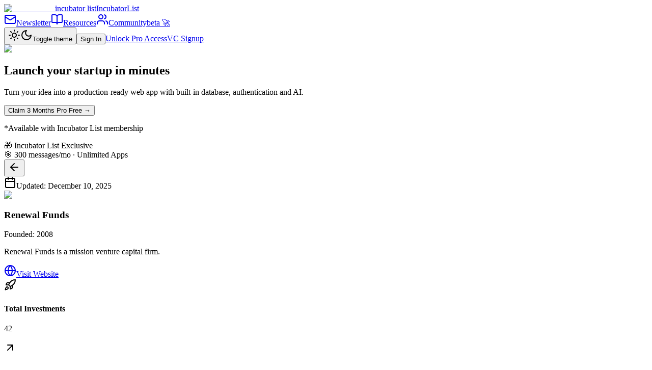

--- FILE ---
content_type: text/html; charset=utf-8
request_url: https://incubatorlist.com/renewal-funds
body_size: 9235
content:
<!DOCTYPE html><html lang="en"><head><meta charSet="utf-8"/><meta name="viewport" content="width=device-width, initial-scale=1, maximum-scale=1"/><link rel="stylesheet" href="/_next/static/css/ead5e480b562fa16.css" data-precedence="next"/><link rel="preload" as="script" fetchPriority="low" href="/_next/static/chunks/webpack-e24bce878b01f50a.js"/><script src="/_next/static/chunks/81a3ca98-db365762e836f7ee.js" async=""></script><script src="/_next/static/chunks/6910-6e8b4eb8e5db18ca.js" async=""></script><script src="/_next/static/chunks/main-app-59c619310aebf78a.js" async=""></script><script src="/_next/static/chunks/9180-7657b136ff4c02b8.js" async=""></script><script src="/_next/static/chunks/7652-3b2b850a19c3bdcb.js" async=""></script><script src="/_next/static/chunks/5593-063c7ac0bd9db06f.js" async=""></script><script src="/_next/static/chunks/1770-be7747c1d678b406.js" async=""></script><script src="/_next/static/chunks/9109-29d4e24a23765bf9.js" async=""></script><script src="/_next/static/chunks/3044-5c97d9ec4feee5f2.js" async=""></script><script src="/_next/static/chunks/7840-385bf7452e3db202.js" async=""></script><script src="/_next/static/chunks/3472-b2963c0e9e7ee066.js" async=""></script><script src="/_next/static/chunks/2183-a79e3e16ddd5a4df.js" async=""></script><script src="/_next/static/chunks/4708-103972df44366d1e.js" async=""></script><script src="/_next/static/chunks/app/layout-2cefcafdbcea7b0e.js" async=""></script><script src="/_next/static/chunks/app/not-found-7d38d44a5088b8ee.js" async=""></script><script src="https://analytics.ahrefs.com/analytics.js" data-key="RLOjbpXiF05NgLz7+yn36w" async=""></script><script src="/_next/static/chunks/1581-8783d72b9c23fa8b.js" async=""></script><script src="/_next/static/chunks/7018-a30cbfe780482718.js" async=""></script><script src="/_next/static/chunks/1365-35eaba9b56372479.js" async=""></script><script src="/_next/static/chunks/app/programs/%5BprogramUrl%5D/page-c193e945e31a5426.js" async=""></script><link rel="preload" href="https://www.googletagmanager.com/gtag/js?id=G-6F2QNETYBS" as="script"/><meta name="next-size-adjust" content=""/><link rel="preconnect" href="https://www.googletagmanager.com" crossorigin="anonymous"/><link rel="preconnect" href="https://www.google-analytics.com" crossorigin="anonymous"/><link rel="preconnect" href="https://mc.us4.list-manage.com" crossorigin="anonymous"/><link rel="preconnect" href="https://www.clarity.ms" crossorigin="anonymous"/><link rel="preconnect" href="https://analytics.ahrefs.com" crossorigin="anonymous"/><meta name="robots" content="index, follow"/><meta name="msvalidate.01" content="EDAA72CDABC8470E3D9AAAF3FD58C668"/><link rel="shortcut icon" type="image/x-icon" href="https://incubatorlist.com/images/favicon.ico"/><meta name="keywords" content="best accelerator, startup accelerators, top startup accelerators, startup accelerator list, start up incubator, startup incubator near me, tech incubator near me, venture capital, angel investors, y combinator, masschallenge fast to scale, technology accelerators, funding"/><meta name="theme-color" content="#7C3AED"/><title>Renewal Funds | IncubatorList</title><meta name="description" content="Renewal Funds: Venture Capital Firm/Investment Fund based in Vancouver, United States. Offers $1.5M - $8M. Focus: Food and Beverage, Energy, Transportation"/><link rel="manifest" href="/manifest.json"/><meta name="keywords" content="startup accelerators, venture capital, angel investors"/><meta name="robots" content="index, follow"/><meta name="msvalidate.01" content="EDAA72CDABC8470E3D9AAAF3FD58C668"/><link rel="canonical" href="https://incubatorlist.com/renewal-funds"/><meta name="mobile-web-app-capable" content="yes"/><meta name="apple-mobile-web-app-title" content="IncubatorList"/><meta name="apple-mobile-web-app-status-bar-style" content="default"/><meta property="og:title" content="Renewal Funds | IncubatorList"/><meta property="og:description" content="Renewal Funds: Venture Capital Firm/Investment Fund based in Vancouver, United States. Offers $1.5M - $8M. Focus: Food and Beverage, Energy, Transportation"/><meta property="og:url" content="https://incubatorlist.com/renewal-funds"/><meta property="og:site_name" content="IncubatorList"/><meta property="og:locale" content="en_US"/><meta property="og:image" content="https://res.cloudinary.com/dw9ihbvcz/image/upload/v1709649149/Incubator%20List%20Logos/gzdggxxk8is21y0o1kno.png"/><meta property="og:type" content="website"/><meta name="twitter:card" content="summary_large_image"/><meta name="twitter:site" content="@IncubatorList"/><meta name="twitter:title" content="Renewal Funds | IncubatorList"/><meta name="twitter:description" content="Renewal Funds: Venture Capital Firm/Investment Fund based in Vancouver, United States. Offers $1.5M - $8M. Focus: Food and Beverage, Energy, Transportation"/><meta name="twitter:image" content="https://res.cloudinary.com/dw9ihbvcz/image/upload/v1709649149/Incubator%20List%20Logos/gzdggxxk8is21y0o1kno.png"/><link rel="icon" href="/favicon.ico"/><link rel="icon" href="/icon.svg" type="image/svg+xml"/><link rel="icon" href="/icon-512.png" sizes="512x512" type="image/png"/><link rel="icon" href="/icon-192.png" sizes="192x192" type="image/png"/><link rel="apple-touch-icon" href="/icon-192.png"/><link rel="mask-icon" href="/icon.svg"/><script src="/_next/static/chunks/polyfills-42372ed130431b0a.js" noModule=""></script></head><body class="min-h-screen bg-muted antialiased flex flex-col __className_fb8f2c"><div hidden=""><!--$--><!--/$--></div><!--$--><!--/$--><script>((a,b,c,d,e,f,g,h)=>{let i=document.documentElement,j=["light","dark"];function k(b){var c;(Array.isArray(a)?a:[a]).forEach(a=>{let c="class"===a,d=c&&f?e.map(a=>f[a]||a):e;c?(i.classList.remove(...d),i.classList.add(f&&f[b]?f[b]:b)):i.setAttribute(a,b)}),c=b,h&&j.includes(c)&&(i.style.colorScheme=c)}if(d)k(d);else try{let a=localStorage.getItem(b)||c,d=g&&"system"===a?window.matchMedia("(prefers-color-scheme: dark)").matches?"dark":"light":a;k(d)}catch(a){}})("class","theme","system",null,["light","dark"],null,true,true)</script><header class="sticky top-0 z-50 w-full border-b bg-background/95 backdrop-blur supports-[backdrop-filter]:bg-background/60"><div class="px-4 md:px-6 lg:px-8 flex h-14 items-center w-full"><div class="flex-shrink-0"><a class="flex items-center gap-3" href="/"><img alt="IncubatorList" loading="lazy" width="512" height="512" decoding="async" data-nimg="1" class="h-8 w-8" style="color:transparent" srcSet="/_next/image?url=%2Ficon-512.png&amp;w=640&amp;q=75 1x, /_next/image?url=%2Ficon-512.png&amp;w=1080&amp;q=75 2x" src="/_next/image?url=%2Ficon-512.png&amp;w=1080&amp;q=75"/><span class="text-xl tracking-wide hidden sm:inline-block __className_9de29c">incubator list</span><span class="sr-only">IncubatorList</span></a></div><div class="flex items-center ml-6 space-x-4"><a class="inline-flex items-center justify-center gap-2 whitespace-nowrap font-medium transition-colors focus-visible:outline-none focus-visible:ring-1 focus-visible:ring-ring disabled:pointer-events-none disabled:opacity-50 [&amp;_svg]:pointer-events-none [&amp;_svg]:size-4 [&amp;_svg]:shrink-0 hover:bg-accent hover:text-accent-foreground h-8 rounded-md px-3 text-xs" href="/newsletter"><svg xmlns="http://www.w3.org/2000/svg" width="24" height="24" viewBox="0 0 24 24" fill="none" stroke="currentColor" stroke-width="2" stroke-linecap="round" stroke-linejoin="round" class="lucide lucide-mail h-4 w-4 mr-1"><rect width="20" height="16" x="2" y="4" rx="2"></rect><path d="m22 7-8.97 5.7a1.94 1.94 0 0 1-2.06 0L2 7"></path></svg>Newsletter</a><a class="inline-flex items-center justify-center gap-2 whitespace-nowrap font-medium transition-colors focus-visible:outline-none focus-visible:ring-1 focus-visible:ring-ring disabled:pointer-events-none disabled:opacity-50 [&amp;_svg]:pointer-events-none [&amp;_svg]:size-4 [&amp;_svg]:shrink-0 hover:bg-accent hover:text-accent-foreground h-8 rounded-md px-3 text-xs" href="/resources"><svg xmlns="http://www.w3.org/2000/svg" width="24" height="24" viewBox="0 0 24 24" fill="none" stroke="currentColor" stroke-width="2" stroke-linecap="round" stroke-linejoin="round" class="lucide lucide-book-open h-4 w-4 mr-1"><path d="M12 7v14"></path><path d="M3 18a1 1 0 0 1-1-1V4a1 1 0 0 1 1-1h5a4 4 0 0 1 4 4 4 4 0 0 1 4-4h5a1 1 0 0 1 1 1v13a1 1 0 0 1-1 1h-6a3 3 0 0 0-3 3 3 3 0 0 0-3-3z"></path></svg>Resources</a><a class="inline-flex items-center justify-center whitespace-nowrap font-medium transition-colors focus-visible:outline-none focus-visible:ring-1 focus-visible:ring-ring disabled:pointer-events-none disabled:opacity-50 [&amp;_svg]:pointer-events-none [&amp;_svg]:size-4 [&amp;_svg]:shrink-0 hover:bg-accent hover:text-accent-foreground h-8 rounded-md px-3 text-xs gap-1 relative" href="/community"><svg xmlns="http://www.w3.org/2000/svg" width="24" height="24" viewBox="0 0 24 24" fill="none" stroke="currentColor" stroke-width="2" stroke-linecap="round" stroke-linejoin="round" class="lucide lucide-users h-4 w-4 mr-0"><path d="M16 21v-2a4 4 0 0 0-4-4H6a4 4 0 0 0-4 4v2"></path><circle cx="9" cy="7" r="4"></circle><path d="M22 21v-2a4 4 0 0 0-3-3.87"></path><path d="M16 3.13a4 4 0 0 1 0 7.75"></path></svg><span class="relative z-10">Community</span><span class="absolute -top-1 -right-5 bg-accent text-accent-foreground text-[9px] font-bold px-1 py-0.5 rounded-lg">beta 🚀</span></a></div><div class="flex items-center gap-4 flex-shrink-0 ml-auto"><button class="inline-flex items-center justify-center gap-2 whitespace-nowrap rounded-md text-sm font-medium transition-colors focus-visible:outline-none focus-visible:ring-1 focus-visible:ring-ring disabled:pointer-events-none disabled:opacity-50 [&amp;_svg]:pointer-events-none [&amp;_svg]:size-4 [&amp;_svg]:shrink-0 border border-input bg-background shadow-sm hover:bg-accent hover:text-accent-foreground h-9 w-9"><svg xmlns="http://www.w3.org/2000/svg" width="24" height="24" viewBox="0 0 24 24" fill="none" stroke="currentColor" stroke-width="2" stroke-linecap="round" stroke-linejoin="round" class="lucide lucide-sun h-[1.2rem] w-[1.2rem] rotate-0 scale-100 transition-all dark:-rotate-90 dark:scale-0"><circle cx="12" cy="12" r="4"></circle><path d="M12 2v2"></path><path d="M12 20v2"></path><path d="m4.93 4.93 1.41 1.41"></path><path d="m17.66 17.66 1.41 1.41"></path><path d="M2 12h2"></path><path d="M20 12h2"></path><path d="m6.34 17.66-1.41 1.41"></path><path d="m19.07 4.93-1.41 1.41"></path></svg><svg xmlns="http://www.w3.org/2000/svg" width="24" height="24" viewBox="0 0 24 24" fill="none" stroke="currentColor" stroke-width="2" stroke-linecap="round" stroke-linejoin="round" class="lucide lucide-moon absolute h-[1.2rem] w-[1.2rem] rotate-90 scale-0 transition-all dark:rotate-0 dark:scale-100"><path d="M12 3a6 6 0 0 0 9 9 9 9 0 1 1-9-9Z"></path></svg><span class="sr-only">Toggle theme</span></button><button class="inline-flex items-center justify-center gap-2 whitespace-nowrap font-medium transition-colors focus-visible:outline-none focus-visible:ring-1 focus-visible:ring-ring disabled:pointer-events-none disabled:opacity-50 [&amp;_svg]:pointer-events-none [&amp;_svg]:size-4 [&amp;_svg]:shrink-0 hover:bg-accent hover:text-accent-foreground h-8 rounded-md px-3 text-xs">Sign In</button><a class="inline-flex items-center justify-center gap-2 whitespace-nowrap font-medium transition-colors focus-visible:outline-none focus-visible:ring-1 focus-visible:ring-ring disabled:pointer-events-none disabled:opacity-50 [&amp;_svg]:pointer-events-none [&amp;_svg]:size-4 [&amp;_svg]:shrink-0 bg-primary text-primary-foreground shadow hover:bg-primary/90 h-8 rounded-md px-3 text-xs" href="/pricing">Unlock Pro Access</a><a class="inline-flex items-center justify-center gap-2 whitespace-nowrap font-medium transition-colors focus-visible:outline-none focus-visible:ring-1 focus-visible:ring-ring disabled:pointer-events-none disabled:opacity-50 [&amp;_svg]:pointer-events-none [&amp;_svg]:size-4 [&amp;_svg]:shrink-0 bg-primary text-primary-foreground shadow hover:bg-primary/90 h-8 rounded-md px-3 text-xs" href="/for-programs">VC Signup</a></div></div></header><main class="flex-1"><div class="container mx-auto pt-12 pb-6"><div class="group relative mx-auto mb-6 max-w-6xl overflow-hidden rounded-xl border border-slate-700/50 p-5 text-white transition-all hover:border-slate-600/50 md:p-6 bg-slate-900"><div class="flex flex-col items-start gap-5 md:flex-row md:items-center md:justify-between md:gap-8"><div class="flex-1"><div class="mb-4"><img alt="Episolo" loading="lazy" width="100" height="32" decoding="async" data-nimg="1" class="h-7 w-auto object-contain" style="color:transparent" srcSet="/_next/image?url=%2Fepisolo-logo-192.png&amp;w=128&amp;q=75 1x, /_next/image?url=%2Fepisolo-logo-192.png&amp;w=256&amp;q=75 2x" src="/_next/image?url=%2Fepisolo-logo-192.png&amp;w=256&amp;q=75"/></div><h2 class="mb-2 text-2xl font-bold leading-tight md:text-3xl">Launch your startup<!-- --> <span class="bg-gradient-to-r from-purple-400 via-pink-400 to-pink-500 bg-clip-text text-transparent">in minutes</span></h2><p class="text-sm text-slate-400">Turn your idea into a production-ready web app with built-in database, authentication and AI.</p></div><div class="flex w-full flex-col items-start gap-3 md:w-auto md:items-end"><div class="flex flex-col items-start md:items-end"><button class="inline-flex items-center justify-center gap-2 whitespace-nowrap rounded-md focus-visible:outline-none focus-visible:ring-1 focus-visible:ring-ring disabled:pointer-events-none disabled:opacity-50 [&amp;_svg]:pointer-events-none [&amp;_svg]:size-4 [&amp;_svg]:shrink-0 h-9 transform bg-blue-600 px-6 py-2.5 text-sm font-semibold text-white shadow-lg transition-all duration-200 hover:scale-105 hover:bg-blue-700">Claim 3 Months Pro Free →</button><p class="mt-1 text-xs text-slate-400">*Available with Incubator List membership</p></div><div class="flex flex-col items-start gap-2 md:items-end"><div class="inline-flex items-center rounded-full border font-normal transition-colors focus:outline-none focus:ring-2 focus:ring-ring focus:ring-offset-2 hover:bg-secondary/80 border-slate-600 bg-slate-700/50 px-2.5 py-0.5 text-xs text-slate-300">🎁 Incubator List Exclusive</div><div class="inline-flex items-center gap-1.5 rounded-full border border-slate-600 bg-slate-700/30 px-3 py-1 text-xs text-slate-300">🎯 <!-- -->300 messages/mo · Unlimited Apps</div></div></div></div></div><div class="rounded-lg border bg-card text-card-foreground max-w-6xl mx-auto relative p-4 sm:p-6 pt-14 sm:pt-16"> <button class="inline-flex items-center justify-center gap-2 whitespace-nowrap text-sm font-medium transition-colors focus-visible:outline-none focus-visible:ring-1 focus-visible:ring-ring disabled:pointer-events-none disabled:opacity-50 [&amp;_svg]:pointer-events-none [&amp;_svg]:size-4 [&amp;_svg]:shrink-0 shadow-sm z-10 h-9 w-9 sm:h-10 sm:w-10 rounded-full border border-input bg-transparent p-0 text-muted-foreground hover:bg-accent hover:text-accent-foreground absolute top-4 left-4" aria-label="Go back"><svg xmlns="http://www.w3.org/2000/svg" width="24" height="24" viewBox="0 0 24 24" fill="none" stroke="currentColor" stroke-width="2" stroke-linecap="round" stroke-linejoin="round" class="lucide lucide-arrow-left h-4 w-4 sm:h-5 sm:w-5"><path d="m12 19-7-7 7-7"></path><path d="M19 12H5"></path></svg></button><div class="absolute top-4 right-4 z-10"><div class="inline-flex items-center gap-2 rounded-md bg-muted/80 px-3 py-1 text-xs sm:text-sm text-muted-foreground shadow-sm"><svg xmlns="http://www.w3.org/2000/svg" width="24" height="24" viewBox="0 0 24 24" fill="none" stroke="currentColor" stroke-width="2" stroke-linecap="round" stroke-linejoin="round" class="lucide lucide-calendar h-3.5 w-3.5 sm:h-4 sm:w-4"><path d="M8 2v4"></path><path d="M16 2v4"></path><rect width="18" height="18" x="3" y="4" rx="2"></rect><path d="M3 10h18"></path></svg><span>Updated: <!-- -->December 10, 2025</span></div></div><div class="flex flex-col space-y-1.5 px-5 py-6 text-center pt-8 sm:pt-10"><div class="mb-4"><img alt="Renewal Funds logo" loading="lazy" width="150" height="150" decoding="async" data-nimg="1" class="mx-auto" style="color:transparent" srcSet="/_next/image?url=https%3A%2F%2Fres.cloudinary.com%2Fdw9ihbvcz%2Fimage%2Fupload%2Fv1709649149%2FIncubator%2520List%2520Logos%2Fgzdggxxk8is21y0o1kno.png&amp;w=256&amp;q=75 1x, /_next/image?url=https%3A%2F%2Fres.cloudinary.com%2Fdw9ihbvcz%2Fimage%2Fupload%2Fv1709649149%2FIncubator%2520List%2520Logos%2Fgzdggxxk8is21y0o1kno.png&amp;w=384&amp;q=75 2x" src="/_next/image?url=https%3A%2F%2Fres.cloudinary.com%2Fdw9ihbvcz%2Fimage%2Fupload%2Fv1709649149%2FIncubator%2520List%2520Logos%2Fgzdggxxk8is21y0o1kno.png&amp;w=384&amp;q=75"/></div><h3 class="font-semibold tracking-tight mb-4 text-2xl">Renewal Funds</h3><div class="text-sm text-muted-foreground mt-2"><span class="font-semibold">Founded:</span> <!-- -->2008</div><p class="text-lg text-muted-foreground mt-2">Renewal Funds is a mission venture capital firm.</p></div><div class="p-5 pt-0 space-y-6"><div class="flex flex-wrap gap-4 justify-center items-center"> <a href="https://www.renewalfunds.com/" target="_blank" rel="noopener noreferrer" class="inline-flex items-center justify-center gap-2 whitespace-nowrap text-sm font-medium transition-colors focus-visible:outline-none focus-visible:ring-1 focus-visible:ring-ring disabled:pointer-events-none disabled:opacity-50 [&amp;_svg]:pointer-events-none [&amp;_svg]:size-4 [&amp;_svg]:shrink-0 border border-input bg-background shadow-sm hover:bg-accent hover:text-accent-foreground h-10 rounded-md px-8 flex items-center gap-2"><svg xmlns="http://www.w3.org/2000/svg" width="24" height="24" viewBox="0 0 24 24" fill="none" stroke="currentColor" stroke-width="2" stroke-linecap="round" stroke-linejoin="round" class="lucide lucide-globe h-5 w-5"><circle cx="12" cy="12" r="10"></circle><path d="M12 2a14.5 14.5 0 0 0 0 20 14.5 14.5 0 0 0 0-20"></path><path d="M2 12h20"></path></svg>Visit Website</a></div><div class="grid grid-cols-1 md:grid-cols-2 lg:grid-cols-3 gap-4"><div class="rounded-lg border text-card-foreground bg-primary/5"><div class="p-5 pt-6"><div class="flex items-center gap-2"><svg xmlns="http://www.w3.org/2000/svg" width="24" height="24" viewBox="0 0 24 24" fill="none" stroke="currentColor" stroke-width="2" stroke-linecap="round" stroke-linejoin="round" class="lucide lucide-rocket h-5 w-5 text-primary"><path d="M4.5 16.5c-1.5 1.26-2 5-2 5s3.74-.5 5-2c.71-.84.7-2.13-.09-2.91a2.18 2.18 0 0 0-2.91-.09z"></path><path d="m12 15-3-3a22 22 0 0 1 2-3.95A12.88 12.88 0 0 1 22 2c0 2.72-.78 7.5-6 11a22.35 22.35 0 0 1-4 2z"></path><path d="M9 12H4s.55-3.03 2-4c1.62-1.08 5 0 5 0"></path><path d="M12 15v5s3.03-.55 4-2c1.08-1.62 0-5 0-5"></path></svg><h4 class="text-sm font-medium">Total Investments</h4></div><p class="text-2xl font-bold mt-2">42</p></div></div><div class="rounded-lg border text-card-foreground bg-primary/5"><div class="p-5 pt-6"><div class="flex items-center gap-2"><svg xmlns="http://www.w3.org/2000/svg" width="24" height="24" viewBox="0 0 24 24" fill="none" stroke="currentColor" stroke-width="2" stroke-linecap="round" stroke-linejoin="round" class="lucide lucide-arrow-up-right h-5 w-5 text-primary"><path d="M7 7h10v10"></path><path d="M7 17 17 7"></path></svg><h4 class="text-sm font-medium">Successful Exits</h4></div><p class="text-2xl font-bold mt-2">11</p></div></div></div><div class="rounded-lg border bg-card text-card-foreground"><div class="flex flex-col space-y-1.5 px-5 py-6 pb-0"><h3 class="font-semibold tracking-tight mb-4 text-lg flex items-center gap-2"><svg xmlns="http://www.w3.org/2000/svg" width="24" height="24" viewBox="0 0 24 24" fill="none" stroke="currentColor" stroke-width="2" stroke-linecap="round" stroke-linejoin="round" class="lucide lucide-award h-5 w-5"><path d="m15.477 12.89 1.515 8.526a.5.5 0 0 1-.81.47l-3.58-2.687a1 1 0 0 0-1.197 0l-3.586 2.686a.5.5 0 0 1-.81-.469l1.514-8.526"></path><circle cx="12" cy="8" r="6"></circle></svg>About the Program</h3></div><div class="p-5 pt-0 space-y-4"><div class="space-y-1.5"><span class="text-sm font-medium text-muted-foreground">Program Type</span><div class="flex flex-wrap gap-2"><a href="/top-venture-capital-firms"><div class="inline-flex items-center rounded-full border px-2.5 py-0.5 text-xs font-normal transition-colors focus:outline-none focus:ring-2 focus:ring-ring focus:ring-offset-2 border-transparent bg-secondary text-secondary-foreground cursor-pointer hover:bg-secondary/80">Venture Capital Firm</div></a><a href="/top-investment-funds"><div class="inline-flex items-center rounded-full border px-2.5 py-0.5 text-xs font-normal transition-colors focus:outline-none focus:ring-2 focus:ring-ring focus:ring-offset-2 border-transparent bg-secondary text-secondary-foreground cursor-pointer hover:bg-secondary/80">Investment Fund</div></a></div></div><div class="space-y-1.5"><span class="text-sm font-medium text-muted-foreground">Investment Stage</span><div class="flex flex-wrap gap-2"><a href="/top-series-a-startup-investors"><div class="inline-flex items-center rounded-full border px-2.5 py-0.5 text-xs font-normal transition-colors focus:outline-none focus:ring-2 focus:ring-ring focus:ring-offset-2 border-transparent bg-secondary text-secondary-foreground cursor-pointer hover:bg-secondary/80">Series A</div></a><a href="/top-series-b-startup-investors"><div class="inline-flex items-center rounded-full border px-2.5 py-0.5 text-xs font-normal transition-colors focus:outline-none focus:ring-2 focus:ring-ring focus:ring-offset-2 border-transparent bg-secondary text-secondary-foreground cursor-pointer hover:bg-secondary/80">Series B</div></a><a href="/top-seed-startup-investors"><div class="inline-flex items-center rounded-full border px-2.5 py-0.5 text-xs font-normal transition-colors focus:outline-none focus:ring-2 focus:ring-ring focus:ring-offset-2 border-transparent bg-secondary text-secondary-foreground cursor-pointer hover:bg-secondary/80">Seed</div></a><a href="/top-early-stage-vc-startup-investors"><div class="inline-flex items-center rounded-full border px-2.5 py-0.5 text-xs font-normal transition-colors focus:outline-none focus:ring-2 focus:ring-ring focus:ring-offset-2 border-transparent bg-secondary text-secondary-foreground cursor-pointer hover:bg-secondary/80">Early-Stage VC</div></a><a href="/top-seed+-startup-investors"><div class="inline-flex items-center rounded-full border px-2.5 py-0.5 text-xs font-normal transition-colors focus:outline-none focus:ring-2 focus:ring-ring focus:ring-offset-2 border-transparent bg-secondary text-secondary-foreground cursor-pointer hover:bg-secondary/80">Seed+</div></a></div></div><div class="space-y-1.5"><span class="text-sm font-medium text-muted-foreground">Investment Focus Areas</span><div class="flex flex-wrap gap-2"><a href="/best-food-and-beverage-startup-accelerators-incubators-and-vcs"><div class="inline-flex items-center rounded-full border px-2.5 py-0.5 text-xs font-normal transition-colors focus:outline-none focus:ring-2 focus:ring-ring focus:ring-offset-2 border-transparent bg-secondary text-secondary-foreground cursor-pointer hover:bg-secondary/80">Food and Beverage</div></a><a href="/best-energy-startup-accelerators-incubators-and-vcs"><div class="inline-flex items-center rounded-full border px-2.5 py-0.5 text-xs font-normal transition-colors focus:outline-none focus:ring-2 focus:ring-ring focus:ring-offset-2 border-transparent bg-secondary text-secondary-foreground cursor-pointer hover:bg-secondary/80">Energy</div></a><a href="/best-transportation-startup-accelerators-incubators-and-vcs"><div class="inline-flex items-center rounded-full border px-2.5 py-0.5 text-xs font-normal transition-colors focus:outline-none focus:ring-2 focus:ring-ring focus:ring-offset-2 border-transparent bg-secondary text-secondary-foreground cursor-pointer hover:bg-secondary/80">Transportation</div></a><a href="/best-enterprise-software-startup-accelerators-incubators-and-vcs"><div class="inline-flex items-center rounded-full border px-2.5 py-0.5 text-xs font-normal transition-colors focus:outline-none focus:ring-2 focus:ring-ring focus:ring-offset-2 border-transparent bg-secondary text-secondary-foreground cursor-pointer hover:bg-secondary/80">Enterprise Software</div></a><a href="/best-wellness-beauty-startup-accelerators-incubators-and-vcs"><div class="inline-flex items-center rounded-full border px-2.5 py-0.5 text-xs font-normal transition-colors focus:outline-none focus:ring-2 focus:ring-ring focus:ring-offset-2 border-transparent bg-secondary text-secondary-foreground cursor-pointer hover:bg-secondary/80">Wellness Beauty</div></a><a href="/best-real-estate-startup-accelerators-incubators-and-vcs"><div class="inline-flex items-center rounded-full border px-2.5 py-0.5 text-xs font-normal transition-colors focus:outline-none focus:ring-2 focus:ring-ring focus:ring-offset-2 border-transparent bg-secondary text-secondary-foreground cursor-pointer hover:bg-secondary/80">Real Estate</div></a><a href="/best-marketing-startup-accelerators-incubators-and-vcs"><div class="inline-flex items-center rounded-full border px-2.5 py-0.5 text-xs font-normal transition-colors focus:outline-none focus:ring-2 focus:ring-ring focus:ring-offset-2 border-transparent bg-secondary text-secondary-foreground cursor-pointer hover:bg-secondary/80">Marketing</div></a><a href="/best-home-living-startup-accelerators-incubators-and-vcs"><div class="inline-flex items-center rounded-full border px-2.5 py-0.5 text-xs font-normal transition-colors focus:outline-none focus:ring-2 focus:ring-ring focus:ring-offset-2 border-transparent bg-secondary text-secondary-foreground cursor-pointer hover:bg-secondary/80">Home Living</div></a><a href="/best-chemicals-startup-accelerators-incubators-and-vcs"><div class="inline-flex items-center rounded-full border px-2.5 py-0.5 text-xs font-normal transition-colors focus:outline-none focus:ring-2 focus:ring-ring focus:ring-offset-2 border-transparent bg-secondary text-secondary-foreground cursor-pointer hover:bg-secondary/80">Chemicals</div></a><a href="/best-security-startup-accelerators-incubators-and-vcs"><div class="inline-flex items-center rounded-full border px-2.5 py-0.5 text-xs font-normal transition-colors focus:outline-none focus:ring-2 focus:ring-ring focus:ring-offset-2 border-transparent bg-secondary text-secondary-foreground cursor-pointer hover:bg-secondary/80">Security</div></a><a href="/best-software-&amp;-internet-startup-accelerators-incubators-and-vcs"><div class="inline-flex items-center rounded-full border px-2.5 py-0.5 text-xs font-normal transition-colors focus:outline-none focus:ring-2 focus:ring-ring focus:ring-offset-2 border-transparent bg-secondary text-secondary-foreground cursor-pointer hover:bg-secondary/80">Software &amp; Internet</div></a><a href="/best-logistics-startup-accelerators-incubators-and-vcs"><div class="inline-flex items-center rounded-full border px-2.5 py-0.5 text-xs font-normal transition-colors focus:outline-none focus:ring-2 focus:ring-ring focus:ring-offset-2 border-transparent bg-secondary text-secondary-foreground cursor-pointer hover:bg-secondary/80">Logistics</div></a><a href="/best-food-startup-accelerators-incubators-and-vcs"><div class="inline-flex items-center rounded-full border px-2.5 py-0.5 text-xs font-normal transition-colors focus:outline-none focus:ring-2 focus:ring-ring focus:ring-offset-2 border-transparent bg-secondary text-secondary-foreground cursor-pointer hover:bg-secondary/80">Food</div></a><a href="/best-climate-impact-startup-accelerators-incubators-and-vcs"><div class="inline-flex items-center rounded-full border px-2.5 py-0.5 text-xs font-normal transition-colors focus:outline-none focus:ring-2 focus:ring-ring focus:ring-offset-2 border-transparent bg-secondary text-secondary-foreground cursor-pointer hover:bg-secondary/80">Climate Impact</div></a><a href="/best-renewables-&amp;-energy-generation-startup-accelerators-incubators-and-vcs"><div class="inline-flex items-center rounded-full border px-2.5 py-0.5 text-xs font-normal transition-colors focus:outline-none focus:ring-2 focus:ring-ring focus:ring-offset-2 border-transparent bg-secondary text-secondary-foreground cursor-pointer hover:bg-secondary/80">Renewables &amp; Energy Generation</div></a><a href="/best-carbon-capture-/-ccus-startup-accelerators-incubators-and-vcs"><div class="inline-flex items-center rounded-full border px-2.5 py-0.5 text-xs font-normal transition-colors focus:outline-none focus:ring-2 focus:ring-ring focus:ring-offset-2 border-transparent bg-secondary text-secondary-foreground cursor-pointer hover:bg-secondary/80">Carbon Capture / CCUS</div></a><a href="/best-carbon-markets-&amp;-offsets-startup-accelerators-incubators-and-vcs"><div class="inline-flex items-center rounded-full border px-2.5 py-0.5 text-xs font-normal transition-colors focus:outline-none focus:ring-2 focus:ring-ring focus:ring-offset-2 border-transparent bg-secondary text-secondary-foreground cursor-pointer hover:bg-secondary/80">Carbon Markets &amp; Offsets</div></a><a href="/best-supply-chain-&amp;-logistics-startup-accelerators-incubators-and-vcs"><div class="inline-flex items-center rounded-full border px-2.5 py-0.5 text-xs font-normal transition-colors focus:outline-none focus:ring-2 focus:ring-ring focus:ring-offset-2 border-transparent bg-secondary text-secondary-foreground cursor-pointer hover:bg-secondary/80">Supply Chain &amp; Logistics</div></a><a href="/best-waste-management-&amp;-recycling-startup-accelerators-incubators-and-vcs"><div class="inline-flex items-center rounded-full border px-2.5 py-0.5 text-xs font-normal transition-colors focus:outline-none focus:ring-2 focus:ring-ring focus:ring-offset-2 border-transparent bg-secondary text-secondary-foreground cursor-pointer hover:bg-secondary/80">Waste Management &amp; Recycling</div></a><a href="/best-packaging-startup-accelerators-incubators-and-vcs"><div class="inline-flex items-center rounded-full border px-2.5 py-0.5 text-xs font-normal transition-colors focus:outline-none focus:ring-2 focus:ring-ring focus:ring-offset-2 border-transparent bg-secondary text-secondary-foreground cursor-pointer hover:bg-secondary/80">Packaging</div></a><a href="/best-mining-&amp;-heavy-industry-startup-accelerators-incubators-and-vcs"><div class="inline-flex items-center rounded-full border px-2.5 py-0.5 text-xs font-normal transition-colors focus:outline-none focus:ring-2 focus:ring-ring focus:ring-offset-2 border-transparent bg-secondary text-secondary-foreground cursor-pointer hover:bg-secondary/80">Mining &amp; Heavy Industry</div></a><a href="/best-water-&amp;-natural-resources-startup-accelerators-incubators-and-vcs"><div class="inline-flex items-center rounded-full border px-2.5 py-0.5 text-xs font-normal transition-colors focus:outline-none focus:ring-2 focus:ring-ring focus:ring-offset-2 border-transparent bg-secondary text-secondary-foreground cursor-pointer hover:bg-secondary/80">Water &amp; Natural Resources</div></a><a href="/best-software-startup-accelerators-incubators-and-vcs"><div class="inline-flex items-center rounded-full border px-2.5 py-0.5 text-xs font-normal transition-colors focus:outline-none focus:ring-2 focus:ring-ring focus:ring-offset-2 border-transparent bg-secondary text-secondary-foreground cursor-pointer hover:bg-secondary/80">Software</div></a><a href="/best-hardware-startup-accelerators-incubators-and-vcs"><div class="inline-flex items-center rounded-full border px-2.5 py-0.5 text-xs font-normal transition-colors focus:outline-none focus:ring-2 focus:ring-ring focus:ring-offset-2 border-transparent bg-secondary text-secondary-foreground cursor-pointer hover:bg-secondary/80">Hardware</div></a></div></div><div class="space-y-1.5"><span class="text-sm font-medium text-muted-foreground">Description</span><p class="text-sm whitespace-pre-line">Renewal Funds is a mission venture capital firm investing in early growth stage companies in Canada and the United States.</p></div><div class="flex flex-wrap gap-4 mt-4"><div><span class="text-sm text-muted-foreground block">Founded</span><span class="font-medium">2008</span></div></div></div></div><div class="grid grid-cols-1 md:grid-cols-2 gap-4"><div class="rounded-lg border bg-card text-card-foreground"><div class="flex flex-col space-y-1.5 px-5 py-6 pb-0"><h3 class="font-semibold tracking-tight mb-4 text-lg flex items-center gap-2"><svg xmlns="http://www.w3.org/2000/svg" width="24" height="24" viewBox="0 0 24 24" fill="none" stroke="currentColor" stroke-width="2" stroke-linecap="round" stroke-linejoin="round" class="lucide lucide-map-pin h-5 w-5"><path d="M20 10c0 4.993-5.539 10.193-7.399 11.799a1 1 0 0 1-1.202 0C9.539 20.193 4 14.993 4 10a8 8 0 0 1 16 0"></path><circle cx="12" cy="10" r="3"></circle></svg>Location</h3></div><div class="p-5 pt-0 space-y-4"><div class="space-y-3"><div class="flex flex-wrap gap-2"><a href="/best-venture-capital-firms-in-vancouver"><div class="inline-flex items-center rounded-full border px-2.5 py-0.5 font-normal transition-colors focus:outline-none focus:ring-2 focus:ring-ring focus:ring-offset-2 border-transparent bg-secondary text-secondary-foreground text-xs cursor-pointer hover:bg-secondary/80">📍 <!-- -->Vancouver</div></a><a href="/top-vcs-in-united-states"><div class="inline-flex items-center rounded-full border px-2.5 py-0.5 font-normal transition-colors focus:outline-none focus:ring-2 focus:ring-ring focus:ring-offset-2 border-transparent bg-secondary text-secondary-foreground text-xs cursor-pointer hover:bg-secondary/80">🌍 <!-- -->United States</div></a><a href="/top-vcs-in-canada"><div class="inline-flex items-center rounded-full border px-2.5 py-0.5 font-normal transition-colors focus:outline-none focus:ring-2 focus:ring-ring focus:ring-offset-2 border-transparent bg-secondary text-secondary-foreground text-xs cursor-pointer hover:bg-secondary/80">🌍 <!-- -->Canada</div></a><a href="/best-vcs-in-north-america"><div class="inline-flex items-center rounded-full border px-2.5 py-0.5 font-normal transition-colors focus:outline-none focus:ring-2 focus:ring-ring focus:ring-offset-2 border-transparent bg-secondary text-secondary-foreground text-xs cursor-pointer hover:bg-secondary/80">🌎 <!-- -->North America</div></a></div></div></div></div><div class="rounded-lg border bg-card text-card-foreground"><div class="flex flex-col space-y-1.5 px-5 py-6 pb-0"><h3 class="font-semibold tracking-tight mb-4 text-lg flex items-center gap-2"><svg xmlns="http://www.w3.org/2000/svg" width="24" height="24" viewBox="0 0 24 24" fill="none" stroke="currentColor" stroke-width="2" stroke-linecap="round" stroke-linejoin="round" class="lucide lucide-settings h-5 w-5"><path d="M12.22 2h-.44a2 2 0 0 0-2 2v.18a2 2 0 0 1-1 1.73l-.43.25a2 2 0 0 1-2 0l-.15-.08a2 2 0 0 0-2.73.73l-.22.38a2 2 0 0 0 .73 2.73l.15.1a2 2 0 0 1 1 1.72v.51a2 2 0 0 1-1 1.74l-.15.09a2 2 0 0 0-.73 2.73l.22.38a2 2 0 0 0 2.73.73l.15-.08a2 2 0 0 1 2 0l.43.25a2 2 0 0 1 1 1.73V20a2 2 0 0 0 2 2h.44a2 2 0 0 0 2-2v-.18a2 2 0 0 1 1-1.73l.43-.25a2 2 0 0 1 2 0l.15.08a2 2 0 0 0 2.73-.73l.22-.39a2 2 0 0 0-.73-2.73l-.15-.08a2 2 0 0 1-1-1.74v-.5a2 2 0 0 1 1-1.74l.15-.09a2 2 0 0 0 .73-2.73l-.22-.38a2 2 0 0 0-2.73-.73l-.15.08a2 2 0 0 1-2 0l-.43-.25a2 2 0 0 1-1-1.73V4a2 2 0 0 0-2-2z"></path><circle cx="12" cy="12" r="3"></circle></svg>Program Details</h3></div><div class="p-5 pt-0 space-y-4"></div></div></div><div class="grid grid-cols-1 md:grid-cols-2 gap-4"><div class="rounded-lg border bg-card text-card-foreground"><div class="flex flex-col space-y-1.5 px-5 py-6 pb-0"><h3 class="font-semibold tracking-tight mb-4 text-lg flex items-center gap-2"><svg xmlns="http://www.w3.org/2000/svg" width="24" height="24" viewBox="0 0 24 24" fill="none" stroke="currentColor" stroke-width="2" stroke-linecap="round" stroke-linejoin="round" class="lucide lucide-dollar-sign h-5 w-5"><line x1="12" x2="12" y1="2" y2="22"></line><path d="M17 5H9.5a3.5 3.5 0 0 0 0 7h5a3.5 3.5 0 0 1 0 7H6"></path></svg>Investment Offer</h3></div><div class="p-5 pt-0 space-y-4"><div class="p-4 bg-primary/5 rounded-lg"><span class="block text-sm font-medium mb-1">Offer</span><span class="text-lg font-semibold">$1.5M - $8M</span></div></div></div></div><div class="rounded-lg border bg-card text-card-foreground mb-6"><div class="flex flex-col space-y-1.5 px-5 py-6"><h3 class="text-xl font-semibold leading-none tracking-tight mb-4">Numbers</h3></div><div class="p-5 pt-0 grid grid-cols-2 sm:grid-cols-3 gap-4"><div class="flex flex-col items-start space-y-1"><dt class="text-xs sm:text-sm font-medium text-muted-foreground flex items-center">Total Investments</dt><dd class="text-base sm:text-lg font-semibold text-foreground">42</dd></div><div class="flex flex-col items-start space-y-1"><dt class="text-xs sm:text-sm font-medium text-muted-foreground flex items-center">Total Exits</dt><dd class="text-base sm:text-lg font-semibold text-foreground">11</dd></div></div></div></div></div></div><!--$--><!--/$--></main><div role="region" aria-label="Notifications (F8)" tabindex="-1" style="pointer-events:none"><ol tabindex="-1" class="fixed top-0 z-[100] flex max-h-screen w-full flex-col-reverse p-4 sm:bottom-0 sm:right-0 sm:top-auto sm:flex-col md:max-w-[420px]"></ol></div><script src="/_next/static/chunks/webpack-e24bce878b01f50a.js" id="_R_" async=""></script><script>(self.__next_f=self.__next_f||[]).push([0])</script><script>self.__next_f.push([1,"1:\"$Sreact.fragment\"\n2:I[71582,[\"9180\",\"static/chunks/9180-7657b136ff4c02b8.js\",\"7652\",\"static/chunks/7652-3b2b850a19c3bdcb.js\",\"5593\",\"static/chunks/5593-063c7ac0bd9db06f.js\",\"1770\",\"static/chunks/1770-be7747c1d678b406.js\",\"9109\",\"static/chunks/9109-29d4e24a23765bf9.js\",\"3044\",\"static/chunks/3044-5c97d9ec4feee5f2.js\",\"7840\",\"static/chunks/7840-385bf7452e3db202.js\",\"3472\",\"static/chunks/3472-b2963c0e9e7ee066.js\",\"2183\",\"static/chunks/2183-a79e3e16ddd5a4df.js\",\"4708\",\"static/chunks/4708-103972df44366d1e.js\",\"7177\",\"static/chunks/app/layout-2cefcafdbcea7b0e.js\"],\"GoogleAnalytics\"]\n3:I[58647,[\"9180\",\"static/chunks/9180-7657b136ff4c02b8.js\",\"7652\",\"static/chunks/7652-3b2b850a19c3bdcb.js\",\"5593\",\"static/chunks/5593-063c7ac0bd9db06f.js\",\"1770\",\"static/chunks/1770-be7747c1d678b406.js\",\"9109\",\"static/chunks/9109-29d4e24a23765bf9.js\",\"3044\",\"static/chunks/3044-5c97d9ec4feee5f2.js\",\"7840\",\"static/chunks/7840-385bf7452e3db202.js\",\"3472\",\"static/chunks/3472-b2963c0e9e7ee066.js\",\"2183\",\"static/chunks/2183-a79e3e16ddd5a4df.js\",\"4708\",\"static/chunks/4708-103972df44366d1e.js\",\"7177\",\"static/chunks/app/layout-2cefcafdbcea7b0e.js\"],\"ClarityAnalytics\"]\n4:I[21059,[\"9180\",\"static/chunks/9180-7657b136ff4c02b8.js\",\"7652\",\"static/chunks/7652-3b2b850a19c3bdcb.js\",\"5593\",\"static/chunks/5593-063c7ac0bd9db06f.js\",\"1770\",\"static/chunks/1770-be7747c1d678b406.js\",\"9109\",\"static/chunks/9109-29d4e24a23765bf9.js\",\"3044\",\"static/chunks/3044-5c97d9ec4feee5f2.js\",\"7840\",\"static/chunks/7840-385bf7452e3db202.js\",\"3472\",\"static/chunks/3472-b2963c0e9e7ee066.js\",\"2183\",\"static/chunks/2183-a79e3e16ddd5a4df.js\",\"4708\",\"static/chunks/4708-103972df44366d1e.js\",\"7177\",\"static/chunks/app/layout-2cefcafdbcea7b0e.js\"],\"ThemeProvider\"]\n5:I[34896,[\"9180\",\"static/chunks/9180-7657b136ff4c02b8.js\",\"7652\",\"static/chunks/7652-3b2b850a19c3bdcb.js\",\"5593\",\"static/chunks/5593-063c7ac0bd9db06f.js\",\"1770\",\"static/chunks/1770-be7747c1d678b406.js\",\"9109\",\"static/chunks/9109-29d4e24a23765bf9.js\",\"3044\",\"static/chunks/3044-5c97d9ec4feee5f2.js\",\"7840\",\"static/chunks/7840-385bf74"])</script><script>self.__next_f.push([1,"52e3db202.js\",\"3472\",\"static/chunks/3472-b2963c0e9e7ee066.js\",\"2183\",\"static/chunks/2183-a79e3e16ddd5a4df.js\",\"4708\",\"static/chunks/4708-103972df44366d1e.js\",\"7177\",\"static/chunks/app/layout-2cefcafdbcea7b0e.js\"],\"PaywallProvider\"]\n6:I[57850,[\"9180\",\"static/chunks/9180-7657b136ff4c02b8.js\",\"7652\",\"static/chunks/7652-3b2b850a19c3bdcb.js\",\"5593\",\"static/chunks/5593-063c7ac0bd9db06f.js\",\"1770\",\"static/chunks/1770-be7747c1d678b406.js\",\"9109\",\"static/chunks/9109-29d4e24a23765bf9.js\",\"3044\",\"static/chunks/3044-5c97d9ec4feee5f2.js\",\"7840\",\"static/chunks/7840-385bf7452e3db202.js\",\"3472\",\"static/chunks/3472-b2963c0e9e7ee066.js\",\"2183\",\"static/chunks/2183-a79e3e16ddd5a4df.js\",\"4708\",\"static/chunks/4708-103972df44366d1e.js\",\"7177\",\"static/chunks/app/layout-2cefcafdbcea7b0e.js\"],\"Header\"]\n7:I[61665,[],\"\"]\n8:I[79541,[],\"\"]\n9:I[7652,[\"7652\",\"static/chunks/7652-3b2b850a19c3bdcb.js\",\"4345\",\"static/chunks/app/not-found-7d38d44a5088b8ee.js\"],\"\"]\na:I[64271,[\"9180\",\"static/chunks/9180-7657b136ff4c02b8.js\",\"7652\",\"static/chunks/7652-3b2b850a19c3bdcb.js\",\"5593\",\"static/chunks/5593-063c7ac0bd9db06f.js\",\"1770\",\"static/chunks/1770-be7747c1d678b406.js\",\"9109\",\"static/chunks/9109-29d4e24a23765bf9.js\",\"3044\",\"static/chunks/3044-5c97d9ec4feee5f2.js\",\"7840\",\"static/chunks/7840-385bf7452e3db202.js\",\"3472\",\"static/chunks/3472-b2963c0e9e7ee066.js\",\"2183\",\"static/chunks/2183-a79e3e16ddd5a4df.js\",\"4708\",\"static/chunks/4708-103972df44366d1e.js\",\"7177\",\"static/chunks/app/layout-2cefcafdbcea7b0e.js\"],\"Toaster\"]\nc:I[51348,[],\"OutletBoundary\"]\ne:I[30221,[],\"AsyncMetadataOutlet\"]\n10:I[51348,[],\"ViewportBoundary\"]\n12:I[51348,[],\"MetadataBoundary\"]\n13:\"$Sreact.suspense\"\n15:I[82163,[],\"\"]\n:HL[\"/_next/static/media/028c0d39d2e8f589-s.p.woff2\",\"font\",{\"crossOrigin\":\"\",\"type\":\"font/woff2\"}]\n:HL[\"/_next/static/media/13d07f4ca3a710d9-s.p.woff2\",\"font\",{\"crossOrigin\":\"\",\"type\":\"font/woff2\"}]\n:HL[\"/_next/static/css/ead5e480b562fa16.css\",\"style\"]\n"])</script><script>self.__next_f.push([1,"0:{\"P\":null,\"b\":\"jVaoE0YafWoQSRPd_gR35\",\"p\":\"\",\"c\":[\"\",\"renewal-funds\"],\"i\":false,\"f\":[[[\"\",{\"children\":[\"programs\",{\"children\":[[\"programUrl\",\"renewal-funds\",\"d\"],{\"children\":[\"__PAGE__\",{}]}]}]},\"$undefined\",\"$undefined\",true],[\"\",[\"$\",\"$1\",\"c\",{\"children\":[[[\"$\",\"link\",\"0\",{\"rel\":\"stylesheet\",\"href\":\"/_next/static/css/ead5e480b562fa16.css\",\"precedence\":\"next\",\"crossOrigin\":\"$undefined\",\"nonce\":\"$undefined\"}]],[\"$\",\"html\",null,{\"lang\":\"en\",\"suppressHydrationWarning\":true,\"children\":[[\"$\",\"head\",null,{\"children\":[[\"$\",\"link\",null,{\"rel\":\"preconnect\",\"href\":\"https://www.googletagmanager.com\",\"crossOrigin\":\"anonymous\"}],[\"$\",\"link\",null,{\"rel\":\"preconnect\",\"href\":\"https://www.google-analytics.com\",\"crossOrigin\":\"anonymous\"}],[\"$\",\"link\",null,{\"rel\":\"preconnect\",\"href\":\"https://mc.us4.list-manage.com\",\"crossOrigin\":\"anonymous\"}],[\"$\",\"link\",null,{\"rel\":\"preconnect\",\"href\":\"https://www.clarity.ms\",\"crossOrigin\":\"anonymous\"}],[\"$\",\"link\",null,{\"rel\":\"preconnect\",\"href\":\"https://analytics.ahrefs.com\",\"crossOrigin\":\"anonymous\"}],[\"$\",\"meta\",null,{\"name\":\"robots\",\"content\":\"index, follow\"}],[\"$\",\"meta\",null,{\"name\":\"msvalidate.01\",\"content\":\"EDAA72CDABC8470E3D9AAAF3FD58C668\"}],[\"$\",\"link\",null,{\"rel\":\"shortcut icon\",\"type\":\"image/x-icon\",\"href\":\"https://incubatorlist.com/images/favicon.ico\"}],[\"$\",\"meta\",null,{\"name\":\"keywords\",\"content\":\"best accelerator, startup accelerators, top startup accelerators, startup accelerator list, start up incubator, startup incubator near me, tech incubator near me, venture capital, angel investors, y combinator, masschallenge fast to scale, technology accelerators, funding\"}],[\"$\",\"script\",null,{\"src\":\"https://analytics.ahrefs.com/analytics.js\",\"data-key\":\"RLOjbpXiF05NgLz7+yn36w\",\"async\":true}]]}],[\"$\",\"body\",null,{\"className\":\"min-h-screen bg-muted antialiased flex flex-col __className_fb8f2c\",\"children\":[[\"$\",\"$L2\",null,{}],[\"$\",\"$L3\",null,{}],[\"$\",\"$L4\",null,{\"attribute\":\"class\",\"defaultTheme\":\"system\",\"enableSystem\":true,\"disableTransitionOnChange\":true,\"children\":[\"$\",\"$L5\",null,{\"children\":[[\"$\",\"$L6\",null,{}],[\"$\",\"main\",null,{\"className\":\"flex-1\",\"children\":[\"$\",\"$L7\",null,{\"parallelRouterKey\":\"children\",\"error\":\"$undefined\",\"errorStyles\":\"$undefined\",\"errorScripts\":\"$undefined\",\"template\":[\"$\",\"$L8\",null,{}],\"templateStyles\":\"$undefined\",\"templateScripts\":\"$undefined\",\"notFound\":[[\"$\",\"div\",null,{\"className\":\"container mx-auto py-32 text-center\",\"children\":[[\"$\",\"h2\",null,{\"className\":\"text-3xl font-bold mb-4\",\"children\":\"Page Not Found\"}],[\"$\",\"p\",null,{\"className\":\"text-muted-foreground mb-8\",\"children\":\"Sorry, we couldn't find the page you're looking for.\"}],[\"$\",\"$L9\",null,{\"href\":\"/\",\"children\":\"Return Home\",\"className\":\"inline-flex items-center justify-center gap-2 whitespace-nowrap rounded-md text-sm font-medium transition-colors focus-visible:outline-none focus-visible:ring-1 focus-visible:ring-ring disabled:pointer-events-none disabled:opacity-50 [\u0026_svg]:pointer-events-none [\u0026_svg]:size-4 [\u0026_svg]:shrink-0 bg-primary text-primary-foreground shadow hover:bg-primary/90 h-9 px-4 py-2\",\"ref\":null}]]}],[]],\"forbidden\":\"$undefined\",\"unauthorized\":\"$undefined\"}]}],[\"$\",\"$La\",null,{}]]}]}]]}]]}]]}],{\"children\":[\"programs\",[\"$\",\"$1\",\"c\",{\"children\":[null,[\"$\",\"$L7\",null,{\"parallelRouterKey\":\"children\",\"error\":\"$undefined\",\"errorStyles\":\"$undefined\",\"errorScripts\":\"$undefined\",\"template\":[\"$\",\"$L8\",null,{}],\"templateStyles\":\"$undefined\",\"templateScripts\":\"$undefined\",\"notFound\":\"$undefined\",\"forbidden\":\"$undefined\",\"unauthorized\":\"$undefined\"}]]}],{\"children\":[[\"programUrl\",\"renewal-funds\",\"d\"],[\"$\",\"$1\",\"c\",{\"children\":[null,[\"$\",\"$L7\",null,{\"parallelRouterKey\":\"children\",\"error\":\"$undefined\",\"errorStyles\":\"$undefined\",\"errorScripts\":\"$undefined\",\"template\":[\"$\",\"$L8\",null,{}],\"templateStyles\":\"$undefined\",\"templateScripts\":\"$undefined\",\"notFound\":\"$undefined\",\"forbidden\":\"$undefined\",\"unauthorized\":\"$undefined\"}]]}],{\"children\":[\"__PAGE__\",[\"$\",\"$1\",\"c\",{\"children\":[\"$Lb\",null,[\"$\",\"$Lc\",null,{\"children\":[\"$Ld\",[\"$\",\"$Le\",null,{\"promise\":\"$@f\"}]]}]]}],{},null,false]},null,false]},null,false]},null,false],[\"$\",\"$1\",\"h\",{\"children\":[null,[[\"$\",\"$L10\",null,{\"children\":\"$L11\"}],[\"$\",\"meta\",null,{\"name\":\"next-size-adjust\",\"content\":\"\"}]],[\"$\",\"$L12\",null,{\"children\":[\"$\",\"div\",null,{\"hidden\":true,\"children\":[\"$\",\"$13\",null,{\"fallback\":null,\"children\":\"$L14\"}]}]}]]}],false]],\"m\":\"$undefined\",\"G\":[\"$15\",[]],\"s\":false,\"S\":false}\n"])</script><script>self.__next_f.push([1,"11:[[\"$\",\"meta\",\"0\",{\"charSet\":\"utf-8\"}],[\"$\",\"meta\",\"1\",{\"name\":\"viewport\",\"content\":\"width=device-width, initial-scale=1, maximum-scale=1\"}],[\"$\",\"meta\",\"2\",{\"name\":\"theme-color\",\"content\":\"#7C3AED\"}]]\nd:null\n"])</script><script>self.__next_f.push([1,"16:I[68789,[],\"IconMark\"]\n"])</script><script>self.__next_f.push([1,"f:{\"metadata\":[[\"$\",\"title\",\"0\",{\"children\":\"Renewal Funds | IncubatorList\"}],[\"$\",\"meta\",\"1\",{\"name\":\"description\",\"content\":\"Renewal Funds: Venture Capital Firm/Investment Fund based in Vancouver, United States. Offers $1.5M - $8M. Focus: Food and Beverage, Energy, Transportation\"}],[\"$\",\"link\",\"2\",{\"rel\":\"manifest\",\"href\":\"/manifest.json\",\"crossOrigin\":\"$undefined\"}],[\"$\",\"meta\",\"3\",{\"name\":\"keywords\",\"content\":\"startup accelerators, venture capital, angel investors\"}],[\"$\",\"meta\",\"4\",{\"name\":\"robots\",\"content\":\"index, follow\"}],[\"$\",\"meta\",\"5\",{\"name\":\"msvalidate.01\",\"content\":\"EDAA72CDABC8470E3D9AAAF3FD58C668\"}],[\"$\",\"link\",\"6\",{\"rel\":\"canonical\",\"href\":\"https://incubatorlist.com/renewal-funds\"}],[\"$\",\"meta\",\"7\",{\"name\":\"mobile-web-app-capable\",\"content\":\"yes\"}],[\"$\",\"meta\",\"8\",{\"name\":\"apple-mobile-web-app-title\",\"content\":\"IncubatorList\"}],[\"$\",\"meta\",\"9\",{\"name\":\"apple-mobile-web-app-status-bar-style\",\"content\":\"default\"}],[\"$\",\"meta\",\"10\",{\"property\":\"og:title\",\"content\":\"Renewal Funds | IncubatorList\"}],[\"$\",\"meta\",\"11\",{\"property\":\"og:description\",\"content\":\"Renewal Funds: Venture Capital Firm/Investment Fund based in Vancouver, United States. Offers $1.5M - $8M. Focus: Food and Beverage, Energy, Transportation\"}],[\"$\",\"meta\",\"12\",{\"property\":\"og:url\",\"content\":\"https://incubatorlist.com/renewal-funds\"}],[\"$\",\"meta\",\"13\",{\"property\":\"og:site_name\",\"content\":\"IncubatorList\"}],[\"$\",\"meta\",\"14\",{\"property\":\"og:locale\",\"content\":\"en_US\"}],[\"$\",\"meta\",\"15\",{\"property\":\"og:image\",\"content\":\"https://res.cloudinary.com/dw9ihbvcz/image/upload/v1709649149/Incubator%20List%20Logos/gzdggxxk8is21y0o1kno.png\"}],[\"$\",\"meta\",\"16\",{\"property\":\"og:type\",\"content\":\"website\"}],[\"$\",\"meta\",\"17\",{\"name\":\"twitter:card\",\"content\":\"summary_large_image\"}],[\"$\",\"meta\",\"18\",{\"name\":\"twitter:site\",\"content\":\"@IncubatorList\"}],[\"$\",\"meta\",\"19\",{\"name\":\"twitter:title\",\"content\":\"Renewal Funds | IncubatorList\"}],[\"$\",\"meta\",\"20\",{\"name\":\"twitter:description\",\"content\":\"Renewal Funds: Venture Capital Firm/Investment Fund based in Vancouver, United States. Offers $1.5M - $8M. Focus: Food and Beverage, Energy, Transportation\"}],[\"$\",\"meta\",\"21\",{\"name\":\"twitter:image\",\"content\":\"https://res.cloudinary.com/dw9ihbvcz/image/upload/v1709649149/Incubator%20List%20Logos/gzdggxxk8is21y0o1kno.png\"}],[\"$\",\"link\",\"22\",{\"rel\":\"icon\",\"href\":\"/favicon.ico\"}],[\"$\",\"link\",\"23\",{\"rel\":\"icon\",\"href\":\"/icon.svg\",\"type\":\"image/svg+xml\"}],[\"$\",\"link\",\"24\",{\"rel\":\"icon\",\"href\":\"/icon-512.png\",\"sizes\":\"512x512\",\"type\":\"image/png\"}],[\"$\",\"link\",\"25\",{\"rel\":\"icon\",\"href\":\"/icon-192.png\",\"sizes\":\"192x192\",\"type\":\"image/png\"}],[\"$\",\"link\",\"26\",{\"rel\":\"apple-touch-icon\",\"href\":\"/icon-192.png\"}],[\"$\",\"link\",\"27\",{\"rel\":\"mask-icon\",\"href\":\"/icon.svg\"}],[\"$\",\"$L16\",\"28\",{}]],\"error\":null,\"digest\":\"$undefined\"}\n"])</script><script>self.__next_f.push([1,"14:\"$f:metadata\"\n"])</script><script>self.__next_f.push([1,"17:I[91873,[\"9180\",\"static/chunks/9180-7657b136ff4c02b8.js\",\"7652\",\"static/chunks/7652-3b2b850a19c3bdcb.js\",\"5593\",\"static/chunks/5593-063c7ac0bd9db06f.js\",\"1770\",\"static/chunks/1770-be7747c1d678b406.js\",\"9109\",\"static/chunks/9109-29d4e24a23765bf9.js\",\"7840\",\"static/chunks/7840-385bf7452e3db202.js\",\"3472\",\"static/chunks/3472-b2963c0e9e7ee066.js\",\"1581\",\"static/chunks/1581-8783d72b9c23fa8b.js\",\"7018\",\"static/chunks/7018-a30cbfe780482718.js\",\"1365\",\"static/chunks/1365-35eaba9b56372479.js\",\"6976\",\"static/chunks/app/programs/%5BprogramUrl%5D/page-c193e945e31a5426.js\"],\"\"]\n19:I[29075,[\"9180\",\"static/chunks/9180-7657b136ff4c02b8.js\",\"7652\",\"static/chunks/7652-3b2b850a19c3bdcb.js\",\"5593\",\"static/chunks/5593-063c7ac0bd9db06f.js\",\"1770\",\"static/chunks/1770-be7747c1d678b406.js\",\"9109\",\"static/chunks/9109-29d4e24a23765bf9.js\",\"7840\",\"static/chunks/7840-385bf7452e3db202.js\",\"3472\",\"static/chunks/3472-b2963c0e9e7ee066.js\",\"1581\",\"static/chunks/1581-8783d72b9c23fa8b.js\",\"7018\",\"static/chunks/7018-a30cbfe780482718.js\",\"1365\",\"static/chunks/1365-35eaba9b56372479.js\",\"6976\",\"static/chunks/app/programs/%5BprogramUrl%5D/page-c193e945e31a5426.js\"],\"ProgramBanner\"]\n1a:I[28069,[\"9180\",\"static/chunks/9180-7657b136ff4c02b8.js\",\"7652\",\"static/chunks/7652-3b2b850a19c3bdcb.js\",\"5593\",\"static/chunks/5593-063c7ac0bd9db06f.js\",\"1770\",\"static/chunks/1770-be7747c1d678b406.js\",\"9109\",\"static/chunks/9109-29d4e24a23765bf9.js\",\"7840\",\"static/chunks/7840-385bf7452e3db202.js\",\"3472\",\"static/chunks/3472-b2963c0e9e7ee066.js\",\"1581\",\"static/chunks/1581-8783d72b9c23fa8b.js\",\"7018\",\"static/chunks/7018-a30cbfe780482718.js\",\"1365\",\"static/chunks/1365-35eaba9b56372479.js\",\"6976\",\"static/chunks/app/programs/%5BprogramUrl%5D/page-c193e945e31a5426.js\"],\"ProgramDetails\"]\n18:T71b,"])</script><script>self.__next_f.push([1,"[{\"@context\":\"http://schema.org\",\"@type\":\"WebSite\",\"headline\":\"Renewal Funds | IncubatorList\",\"keywords\":\"Venture Capital Firm, Investment Fund, Series A, Series B, Seed, Early-Stage VC, Seed+, Food and Beverage, Energy, Transportation, Enterprise Software, Wellness Beauty, Real Estate, Marketing, Home Living, Chemicals, Security, Software \u0026 Internet, Logistics, Food, Climate Impact, Renewables \u0026 Energy Generation, Carbon Capture / CCUS, Carbon Markets \u0026 Offsets, Supply Chain \u0026 Logistics, Waste Management \u0026 Recycling, Packaging, Mining \u0026 Heavy Industry, Water \u0026 Natural Resources, Software, Hardware, Vancouver, United States, Canada, Startup Programs, Accelerator, Incubator, Venture Capital\",\"url\":\"https://incubatorlist.com/programs/renewal-funds\",\"name\":\"Renewal Funds\",\"alternateName\":\"IncubatorList\",\"description\":\"Renewal Funds is a mission venture capital firm investing in early growth stage companies in Canada and the United States.\",\"dateModified\":\"2026-01-28\"},{\"@context\":\"http://schema.org\",\"@type\":\"Organization\",\"name\":\"Renewal Funds\",\"url\":\"https://incubatorlist.com/programs/renewal-funds\",\"logo\":\"https://res.cloudinary.com/dw9ihbvcz/image/upload/v1709649149/Incubator%20List%20Logos/gzdggxxk8is21y0o1kno.png\",\"description\":\"Renewal Funds is a mission venture capital firm investing in early growth stage companies in Canada and the United States.\",\"address\":{\"@type\":\"PostalAddress\",\"addressLocality\":\"Vancouver\",\"addressCountry\":\"United States\"},\"offers\":{\"@type\":\"Offer\",\"description\":\"$1.5M - $8M\"}},{\"@context\":\"http://schema.org\",\"@type\":\"BreadcrumbList\",\"itemListElement\":[{\"@type\":\"ListItem\",\"position\":1,\"name\":\"Programs\",\"item\":\"https://incubatorlist.com/programs\"},{\"@type\":\"ListItem\",\"position\":2,\"name\":\"Renewal Funds\",\"item\":\"https://incubatorlist.com/programs/renewal-funds\"}]}]"])</script><script>self.__next_f.push([1,"b:[[\"$\",\"$L17\",null,{\"id\":\"schema-markup\",\"type\":\"application/ld+json\",\"dangerouslySetInnerHTML\":{\"__html\":\"$18\"}}],[\"$\",\"div\",null,{\"className\":\"container mx-auto pt-12 pb-6\",\"children\":[[\"$\",\"$L19\",null,{\"backgroundColor\":\"bg-slate-900\",\"logoUrl\":\"/episolo-logo-192.png\",\"logoText\":\"Episolo\",\"title\":\"Launch your startup\",\"secondTitle\":\"in minutes\",\"subtitle\":\"Turn your idea into a production-ready web app with built-in database, authentication and AI.\",\"buttonText\":\"Claim 3 Months Pro Free →\",\"buttonSubtitle\":\"*Available with Incubator List membership\",\"buttonUrl\":\"https://episolo.com?ref=incubatorlist\",\"badge\":\"🎁 Incubator List Exclusive\",\"highlightBadge\":\"300 messages/mo · Unlimited Apps\"}],[\"$\",\"$L1a\",null,{\"program\":{\"_id\":\"6830f9930deb46e8a26ecdb3\",\"diversity\":[],\"isReported\":false,\"name\":\"Renewal Funds\",\"url\":\"renewal-funds\",\"categories\":[\"Food and Beverage\",\"Energy\",\"Transportation\",\"Enterprise Software\",\"Wellness Beauty\",\"Real Estate\",\"Marketing\",\"Home Living\",\"Chemicals\",\"Security\",\"Software \u0026 Internet\",\"Logistics\",\"Food\",\"Climate Impact\",\"Renewables \u0026 Energy Generation\",\"Carbon Capture / CCUS\",\"Carbon Markets \u0026 Offsets\",\"Supply Chain \u0026 Logistics\",\"Waste Management \u0026 Recycling\",\"Packaging\",\"Mining \u0026 Heavy Industry\",\"Water \u0026 Natural Resources\",\"Software\",\"Hardware\"],\"city\":[\"Vancouver\"],\"country\":[\"United States\",\"Canada\"],\"createdAt\":\"$D2025-02-12T23:22:26.172Z\",\"crunchbase\":\"https://www.crunchbase.com/organization/renewal-funds\",\"description\":\"Renewal Funds is a mission venture capital firm investing in early growth stage companies in Canada and the United States.\",\"foundedDate\":2008,\"fundingType\":[\"Series A\",\"Series B\",\"Seed\",\"Early-Stage VC\",\"Seed+\"],\"link\":\"https://www.renewalfunds.com/\",\"linkedin\":\"https://www.linkedin.com/company/2627122?trk=vsrp_companies_cluster_name\u0026trkInfo=VSRPsearchId%3A1045530011485392309405%2CVSRPtargetId%3A2627122%2CVSRPcmpt%3Acompanies_cluster\",\"logoUrl\":\"https://res.cloudinary.com/dw9ihbvcz/image/upload/v1709649149/Incubator%20List%20Logos/gzdggxxk8is21y0o1kno.png\",\"numberOfExits\":11,\"numberOfInvestments\":42,\"offer\":\"$$1.5M - $8M\",\"programType\":[\"Venture Capital Firm\",\"Investment Fund\"],\"region\":[\"North America\"],\"slogan\":\"Renewal Funds is a mission venture capital firm.\",\"updatedAt\":\"$D2025-02-12T23:22:26.172Z\",\"published\":true,\"minCheck\":\"$$1.5M\",\"maxCheck\":\"$$8M\",\"companies\":[\"FoodLogiQ\",\"Olea\"],\"angels\":[\"rechBrGIYjP3qpai3\"],\"offerNumber\":1500000}}]]}]]\n"])</script></body></html>